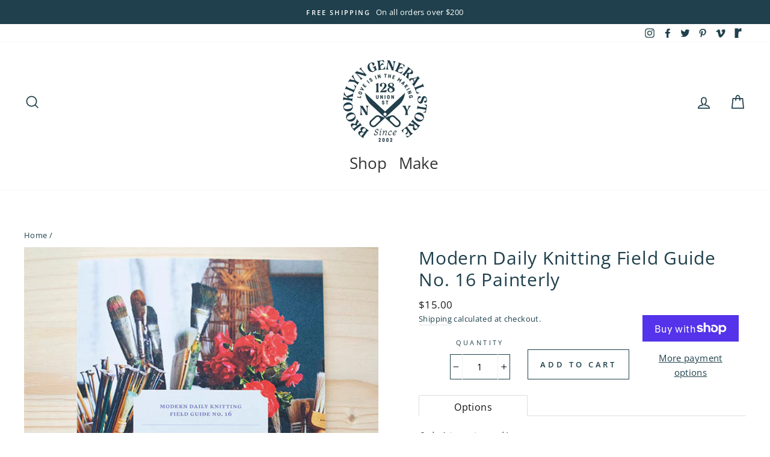

--- FILE ---
content_type: application/javascript; charset=utf-8
request_url: https://searchanise-ef84.kxcdn.com/preload_data.3W3v1u1Z8F.js
body_size: 12018
content:
window.Searchanise.preloadedSuggestions=['merchant and mills','la bien aimee','merchant and mills fabric','knitting for olive','merchant mills','linen fabric','knitting needles','cotton fabric','brooklyn tweed','stitch markers','textile garden buttons','merchant and mills linen','ruby star society','spincycle yarns','sewing patterns','sock yarn','textile garden','project bag','liberty of london','nani iro','cotton yarn','spincycle dyed in the wool','sale yarn','wallace sewell','gift card','farmers daughter','sandnes garn','knitting kits','explorer knits','project bags','ruby star','dk yarn','denim fabric','jen hewett','fat and the moon','la bien','cashmere yarn','wool felt','sewing machine','knitting patterns','chiao goo','fat quarter','cotton and steel','magpie fibers','sea change','biches et buches','liberty tana lawn','canvas fabric','corrie worsted','15mm buttons','stitch marker','de rerum natura','cross stitch','embroidery kits','embroidery floss','sewing thread','ruby star darlings 2','ritual dyes','life in the long grass yarn','sewing pattern wardrobe by me','silk mohair','bias tape','embroidery thread','skydance fibers ursa minor','john arbon','robert kaufman','linen yarn','life in the long grass','dyed in the wool','oh dang','sewing needles','wool wash','sashiko thread','jamieson\'s of shetland','yarn sale','fingering weight yarn','re:designed project bag','twisted willow','a woolen affair','knitting books','sajou needles','sport weight yarn','wool fabric','worsted yarn','skydance fibers','noctuidae spincycle','moda fabric','sea change fibers','sewing pattern','sock blockers','jill draper','wise weeds sweater','double gauze','pom pom','knitting for olive merino','cowl kits','woolen affair','merchant mills linen','cotton lawn','circular needles','knitting notions','wool and the','laine magazine','fabric remnant','tukuwool fingering','isager yarn','dream state','brooklyn tweed shelter','wing and a','de rerum','lichen and lace','little fox','thread and maple','blue sky fibers','sew liberated','toweling fabric','ursa minor','madame iris','fat quarters','jamieson spindrift yarn','knitting needle','cotton steel','farm day','gift certificate','buttons 20 mm','wing and','moondrake co','tape measure','crochet hooks','pacific blue denims','knitting for olive mohair','art gallery','selvedge magazine','circular knitting needles','cotton canvas','mette mehlsen','crochet hook','merchant and mill','blue fabric','tana lawn','friday pattern company','corrie confetti','textile garden brooch','kits knitting','t pin','fuwa fuwa','store hours','jw studio','washi tape','farmers daughter oh dang','twist nouveau','coco knits','blue sky','bernina sewing machine','madeline tosh','knitting for olive pure silk','double pointed needles','suri alpaca','embroidery kit','shell buttons','hide and hammer','spin cycle','purchase a gift card','fare thee wool','skippy cotton','tot le matin','pin cushion','magpie swanky sock','interchangeable needle','quilt batting','la bien aimee kumo','magner bags','brooklyn general','lace weight yarn','sashiko sampler','au ver a soie','pure silk','punch needle','cowl kit','city sun','twill tape','union bag','fusible interfacing','isager silk mohair','merchant & mills','yarn bowl','loopy mango','liberty fabric','birch fabrics','ann willey','renaissance ribbons','needle case','vintage ribbon','shank button','cable needle','cat bates','sashiko kit','aran weight yarn','green fabric','moda fabrics','peace fleece','merchant and mills patterns','knitting bags','re designed','enamel pins','eu linen','oil cloth','le bien aimee','sewing kit','darning wool','illimani amelie','forest floor','wool & folk','peg and awl','chiaogoo twist','cross stitch patterns','joji and co','free spirit','sport weight','lise tailor','double sunday','library of flowers handcreme','remnant liberty','cotton merino','little fox vixen','dress pattern','shawl pin','cotton linen','charley harper','noctuidae kit','knit fabric','red fabric','fabric scissors','cosy posy yarn','tauko magazine','tuku wool','gilliatt de rerum natura','ito sensai','greeting card','grosgrain ribbon','bulky yarn','allstitch studio','twisted willow merino linen','ruby star firefly','sky dance','labien aimee','tote bag','mini skeins','fingering yarn','manos del uruguay','t shirt','ink and spindle','yarn crawl','brooklyn tweed loft','red buttons','spincycle dream state','darning needle','tukuwool dk','heavy merino','mohair silk','cosy posy','flannel fabric','15mm button','row counter','cotton flannel','wool thread','ruby star towel','japanese fabric','closet core','pacific blue mills','wool yarn','interchangeable needles','skt ceramics','making magazine','la bien aimee boucle','green yarn','hokkoh corduroy','wool and folk','dropcloth kit','hokkoh printed lawn','stella yarn','kokka fabric','lunar retreat','waxed canvas','seam ripper','remnant nani','cotton poplin','illimani sabri','rifle paper co holiday','art gallery fabric','shell button','la bien aimee twist nouveau','making stories','la bien aimee merino singles','organic cotton','black yarn','cladonia sweater','stitch holder','enamel pin','lantern moon','favour valley woodworking','cat fabric','farmer\'s daughter','bias binding','measuring tape','pressed flowers','pom pom quarterly','embroidery hoop','lc king','wise weeds','invisible zipper','noctuidae cowl','indigo fabric','aran yarn','la bien aimee felix','redesigned project','city sun kits','root to rise','plant dyed yarn by mehlsen','red yarn','ball winder','spincycle noctuidae','ito yarn','monks cloth','flower power','stitch ring','linge particulier','swanky sock','pencil sharpener','notions tin','dress patterns','kaliko bags','visible mending','gift cards','tapestry needle','yarn knitting','needle minder','bronze sheep','cotton batting','linen thread','merchant and mills remnant','mini skein','firefly notes scissors','white cotton','merchant mills fabric','needle felting','a verb for keeping warm','birdsong by gingiber','bien aimee','merino dk','home row fiber co','little kumo','fat quarter pack','shetland spindrift','button navy','cotton thread','bread and butter','woolfolk far','spin cycle dyed in the wool','ric rac','carry c','quilting patterns','pattern paper','sale fabrics','cloud drift','visible creative mending','french general','walk collection','myak tibetan baby yak lace','mending kits','remnant madame','wishcraft cowl kit','litlg life in the long grass','darning kit','liberty fat quarter bundle','sandnes garn babyull','pink fabric','tote bags','twisted willow cobblestone','nail polish','needle threader','ornament making','sock blocker','black fabric','pom poms','dry oilskin','blocking kit','nani iro gauze','crochet patterns','garden gatherings','shetland annual','addi needles','cotton voile','chiaogoo needles','buttons 18mm','hide & hammer','merchant and','yoth yarns','knitting for olive heavy merino','yarn kits','ixchel sweater','merchant and mills scissors','welcome to the museum','20 mm buttons','kaffe fassett','12mm buttons','rifle paper','sashiko needles','jersey knit','clark bag','merino linen','thin for','merino wool','labien aimee yarn','elastic thread','julie asselin','dimond laine','merino singles','silk yarn','shetland wool week','good day sunshine','myak cashmere','deep thoughts','big sister','myak tibetan','farm buttons','coin purse','textile garden button','quilt kit','rotary cutter','le petit lambswool','de rerum natura gilliatt','herbal revolution','warp weft','yarn swift','swanky dk','biches and buches','wishcraft cowl','pink yarn','lace weight','tukuwool sock','wide back fabric','nest worsted','ra ku','textile garden ribbon','la bien aimee x mondim','sport yarn','knitting for olive silk','le bien','bgs scissors','illimani yarn','de rerum natura ulysse','la bien aimee mohair','little fox yarns','honey rose','orange fabric','tula pink','la bien aimee dk','christmas fabric','cotton webbing','darning egg','cotton muslin','jessie lazar','magner project bag','wensley worsted','cat tales','knitting pattern','nani iro double gauze','sandnes garn double sunday','buttons 12mm','fuwa fuwa-cashmere','silk thread','ribbon trim','tapestry needles','black cotton fabric','upholstery fabric','peace fleece worsted','firefly notes','ritual dyes undine','chiaogoo complete','mette mehlsen yarn','embroidery needles','shelli can','all katrinkles','all fabric','white cotton fabric','free spirit echinacea','needle gauge','cotto steel','shawl pins','quilting cotton','sock block','neons and neutrals','worsted weight yarn','merchant and mills pattern','15 mm buttons','yarn needle','knit collage','knitting bag','bgs notions','indian cotton','skydance ursa minor','the farmers daughter','jersey fabric','sincere sheep','the knitting','lichen and lace fingering','enamel pin by justine gilbuena','fabric bundles','cotton twill','mohair yarn','cutting mat','redesigned bags','big kumo','lang yarn','fleece fabric','sewing classes','wrist ruler','big cozy cardigan','laine st pierre','hat patterns','garden jubilee','junebug kit','woolfolk tov','book binding kit','pompom magazine','ixchel cowl','prickly pear','woolfolk luft','big sur canvas','c pauli','sashiko samplers','super bulky','jamiesons of shetland','needle set','skirt pattern','crochet kit','8mm buttons','dear stella','steamy kitchen window','safety pins','18mm buttons','ecola sport','la bien aimee yarns','essex linen','blaze bandana','penco tape dispenser','drops yarn','blue sky fibers organic','holiday fat quarter','ghost ranch','sewing box','krea deluxe','worsted book','jessie lazar studio','circus tonic','chunky yarn','fibre gentili','blue buttons','pacific blue','yarn holder','knitting kit','floral fabric','wandering flock','william morris','tracing paper','green mountain spinnery','yoth big sister','field guide','marcia derse','learn to knit','rico design','plaid fabric','sewing machine needles','dyed by delz','needle stoppers','gingham fabric','perle cotton thread','wise weeds cowl','la bien some','unruly nature','knit kits','dk weight yarn','embroidery needle','d ring','black buttons','double pointed','corduroy materials','superwash merino','re design','helix yarn','cozy merino','duck canvas','knitting for','john arbon knit by numbers','velvet ribbon','12 mm buttons','sport nouveau','stretch fabric','knitters backpack','single ply','deer and doe','dee hardwicke','tape dispenser','rise and shine','non superwash','rifle paper co fat quarter','elastic cord','twisted willow yarn','free spirit fabric','blood root','blue moon','essence of autumn','yarn bundles','spin bamboo complete','penco pencil','lamana como','single yarn','taproot magazine','the fiber co','wood button','mending kit','faux fur','sewing needle','stitch stoppers','barber cord','wool roving','baby alpaca','c pauli ribbons','magpie nest sport','shank buttons','25 mm buttons','buttons 19 mm','knitters pride','purple fabric','blown yarn','hella flower power kit','joji locatelli','metal buttons','stripe fabric','quince and co','silk fabric','twist complete set','felting needles','yarn on sale','the farmers daughter recollect','bulb pins','flax and twine','yellow brick road','nest sport','bff sheet','natura ulysse','free to fly','light fingering','woven ribbons','jacket pattern','sandnes garn sunday','wool folk','justine gilbu','swans island','pinking shears','natural dye','tea towel','justine gilbuena','walk yarn','merchant and mills linen fabric','yonder yarn','20mm button','soft silk mohair','leather strap','laura cromwell','union bags','blocking mat','la bien aimee sport','woolfolk flette','blocking tools','darning thread','ogden cami pattern','juniper moon','cotton and','dk weight','pishkun dk','liberty fat','blue sky fibers-woolstok','la bien aimee corrie confetti','bread and butter bun','rayon fabric','and mill','fare the wool','japanese cotton','cashmere people','sky dance fibers','the quinn','wool soap','thread snips','nani iro linen','cotton linen fabric','t pins','catherine clark','rachel hauer','linen twill','button 25mm','cotton solid','isager alpaca','linen cord','fabric shears','metal zipper','baby yarn','madeline tosh light','merino aran','magpie nest','gold eye','chenille needles','knitting barber','darning loom','bernina needle','june december','quilting ruler','devonia dk','quilt binding','sweater kits','the dye project','hook and eye','la bien aimee corrie worsted','knitting for olive cotton merino','jill draper makes stuff','quilt pattern','selvedge denim','tulip etimo','garden button','tailors chalk','all stitch','la prairie','cosmo embroidery floss','pink buttons','red button','iron blue','tee shirt','address of store','pink cotton','green mountain','rug hooking','dmc floss','wide back','lace yarn','rosa pomar','super bulky yarn','posh sock','cottage cloth','liberty of london fabric','darning needles','andrea mowry','liberty tana','mer hant and mills','pre order','embroidery books','linen cotton','polyester thread','penco stainless steel craft scissors','della q','felting wool','rug yarn','embroidery scissors','french terry','cotton jersey','chia goo','black cotton','warp and weft','knitting classes','art gallery-flower bloom','yellow fabric','white buttons','buttons 15mm','thread gloss','lamb and','rifle paper co','red cotton','joji bags','la bien aimee merino sport','bag pattern','mushroom fabric','online gift cards','happy cotton','brooklyn tweed arbor','sashiko cloth','stella chroma','merchant and mills cotton','pure solids','brooklyn bridge','sewing tools','addi flexi','t shirts','tulip interchangeable','jamieson of shetland','oak lane','knit fast','sewing machines','check fabric','bff wool felt','kikkerland emergency','brooklyn tweed tones','organic fabric','knitting markers','green buttons','la bien aimee sport nouveau','petersham ribbon','cormo sport','re:designed project','bloodroot red','embroidery on knits','ecola worsted','spinning fiber','wren bird arts','solar noon','cotton gauze','suri alpaca silk','knitting needle case','renaissance dyeing wool','pressed flower','white fabric','sewing pins','batik fabric','good day sunshine yarn bundle','aida cloth','red linen','lining fabric','au a','biches mohair','robert kaufman essex','cable needles','liberty of london tana lawn fabric','brown buttons','the fibre co','rowan wool','campfire bandana','joji bag','brown fabric','jill draper kingston','cross stitch kits','cotton velvet','chore coat','liberty london','embroidery fabric','grey button','knit hat','apron pattern','re designed project','charley harper fabric','brooklyn haberdashery','myak baby yak silk','shot cotton','shibori blues','button 15mm','cladonia version 2','woolen spun','library of flowers','birch organic','isager mohair','lykke driftwood','vest patterns','la bien aimee in color bloodroot','a knitting life','sew fine','block print','fabric markers','yoth yarn','greeting cards','100% cotton fabric','ruby star toweling','lichen and lace fresco','navy fabric','knit tools','ribbon flower','robert kaufman linen','best friend','farmer\'s daughter oh dang','notions pouch','field bag','la been aimee','pants patterns','summer fields','le gros','crochet thread','10 mm buttons','aimée twist nouveau','hand cream','hook and','ursa major','worsted weight','chiaogoo cable','blocking pins','magpie fibers swanky sock','olympus sashiko thread','gauge ruler','under the','modal fabric','cloud drift cowl','wool week','presser foot','moon drake','boucle yarn','holiday fabric','striped denim','black elephant','quilted cotton fabric','orange yarn','iron on','long grass','la bien aimee confetti','seal harbor','pin cushions','renaissance ribbon','mohair lace','robert kaufman denim','katie green','life in the long grass singles','sweater patterns','clover needles','buttons 15 mm','maker box','knit kit','woodland wildflowers','cotton voile fabric','isager tweed','moondrake merino','tweed yarn','hokkoh cotton','merchant & mills fabric','textured knits','sock darning','white button','knit this','shipping price','soka pii','sew kind of wonderful','twill fabric','blue cotton','52 weeks of','tones light','horn buttons','squirrel patterns','corriedale worsted','laine saint pierre','suri yarn','cotton double gauze','nordic knits','aimee gille','drop spindle','loft brooklyn tweed','juniper ridge','button shirt','snap button','tea towels','orange buttons','fabric marker','fare thee','madelinetosh yarn','akara yarns','little fox yarn','fine yarn','de natura','vintage fabric','sari nordlund','qing fibre yarn','needle point','velvet fabric','unicorn tails','snap closure','jane sassaman','wax fabric','glass head pins','re designed bags','anemone vest','little critterz','explorer knits and','isager soft','pearl cotton','striped fabric','cotton twill tape','stripe fabrics','cowl pattern','embroidery hoops','knitting for olive soft silk mohair','drawstring bags','magpie feather','cladonia bundle','magpie plume','little seed farm','merino and linen','farmer’s daughter','clean cashmere','tool box','little seed','helix minis','felix mini','little house cottons barn','rib trim','les garcons','the knitting barber','25mm button','jamiesons of shetland spindrift','satin fabric','carryc tulip','peach sweater','basic grunge','grainline studio','safety pin','sarah watts','tweed dk','jelly roll','outdoor fabric','baby blanket','haulin hoof','alix mini','long maxi shirt','clover pom pom maker','transfer paper','arbon yarns','12mm button','la bien aimee worsted','lantern moon needles','fabric glue','city sun shawl kits','metal button','oil skin','la bien aimee corrie','seam binding','la bien aimee merino','freespirit fabrics','perle cotton','flower button','quarry trail','oak lane sweater','addi click','la bien aimee singles','online gift card','fabric bundle','wool batting','pacific mills','dill buttons','wale corduroy','sewing bobbins','circular needle','yellow yarn','epp hexies','note cards','gold fabric','rib knit','aimee corrie confetti','aran weight','la aimee','myak lace','la stephanoise denim ribbon','gift certificates','skirt patterns','stitch together','renaissance dyeing wool embroidery','10mm button','farmer\'s daughter fibers soka\'pii','favour valley','plant dyed','notion tin','wood buttons','merino sport','black ribbon','quilt fabric','porcelain buttons','leather cord','birch hollow','tuft woolens','dmc thread','hand sewing needles','black elastic','make supply','needle felt','little mo','darning yarn','iris viscose','quilted cotton','gift box','dress form','penco craft scissors','pants sewing patterns','la bien aimée hella','summer fields kit','hudson and','sample sale','green cotton','self striping','helix mini','lunar embrace','large buttons','for olive','hot water bottle','spincycle dream','quilting fabric','super sock','cotton twill fabric','flour sack','22 mm buttons','sewing basket','black button','double knit','creative visible mending','dandelion kit','pattern sewing','sincere sheep cormo','embroidered lace','seersucker cotton','la bien aimee alix','john james','cotton sherpa','sprinkled florets','22mm button','life in the long grass earth','shirt pattern','make supply co','twig and horn','fabric pen','hella flower power','100 acts of sewing','la bien aimee mohair silk','honeycomb throw','zipper pouch','superwash dk','18mm button','vintage buttons','knitting needle set','bluebird hat','le lambswool','mens patterns','gudrun johnston','isager bomulin','corozo buttons','forest fabric','vest in show','royalties paris','cotton fabric with small flowers','sale yarns','shetland wool','common stitch','hat pattern','sale fabric','wool stuffing','horn button','pink thread','dry cotton oilskin','patterns sewing patterns','the knitted fabric','super wash','space dyed','patch by justine','linen blend','home row','cotton blend','stitch stopper','lace trim','monk cloth','quilting thread','opaque off white shell button','magpie fibers domestic','fabric dye','magpie swanky dk','knitting for olive silk mohair','buttons 18 mm','linen canvas','spincycle yarn','rusted rainbow','wallace and sewell','orange cotton','paper theory','merino fingering','denim thread','20mm buttons','knit pattern','textile garden shell button','cloud 9 fabric','hand dyed yarn','strap for canvas tote','needle stopper','coral and tusk','rico design creative make it blumchen','local yarn store day','fleece fabrics','dritz elastic','merino silk','june and december','isager alpaca 1','dimond laine-birdie','la bien mohair','justine pin','cotton & steel','lion brand','cat bates jewelry','mending wool','dmc embroidery','la bien aimee lyra','la bien aimee dk yarn','opaque off white','paper cotton','addi turbo needles','by the bundle','root to rise pattern','alpaca silk','bear paw','forest fable','crewel wool','black linen','ecola fine','forest canopy','liberty of london tana lawn','double sided','blue button','fall in brooklyn','la bien aimee sock','sandnes garn line','knit fast die young','how to knit in the','bone button','sewing kits','summer yarn','needle holder','18 mm button','wool darning thread','soft fine','polka dot','knitting tools','love is in the making','quince fables','sawkill farm','blue yarn','farmers daughter fibers','lace fabric','pinwale corduroy','merino linen twist','cross stitch kit','thread theory','wish craft cowl','bag patterns','curtain fabric','interfacing lightweight','stitch keep','liberty cotton','textile button','lamana cosma','tee shirts','thread aurifil','moon fabric','wish craft','brooklyn general notions','stephen west','fat quarter bundle','darning loom small','progress keeper','shetland wool week 2023','denim needle','mending thread','laine books','roots to','blue ribbon','cosmo embroidery','kid silk mohair','olive mohair','shop address','mills linen','true bias','9 inch circular','top pattern','ruby star firefly by sarah watts','knitter\'s pride','gift certificate online','sock set','mending loom','petite knit','yarn dk','sweater comb','the city that never sleeps','flower buttons','tape measures','silk yarns','screech owl','aimée felix','linen merchant and mills','tshirt yarn','la prairie bundles','flower fabric','piping cord','table cloth','solid fabric','13mm buttons','exclusive color','woolfolk bulky','liberty swim','big sur','yarn dyed','green button','eco baby','la bien aime','the shire','cotton knit fabric','merchant linen','linen pillow cases','the orchard','52 weeks of shawls','isager soft fine','tauko issue 5','fiber co','sweater kit','tin roof rusted','labien winter','cormo fingering','lumos knitting light','strawberry lemonade','le petit','bloom tweed','named patterns','railroad denim','buttons 10mm','baby yak lace','button black','25mm buttons','anniversary t-shirt','thread and','halloween fabric','knit patterns','patterns sewing','lamana roma','gift cards online','blaze bandana bundle','art yarn','imbue sport','knit needles','marianne isager','highland wool','blood orange','new york','border mill','aimée bouclé','white yarn','machine needles','jeans buttons','naomi ito','makers box','buttons 25 mm','exmoor sock','kitchen towel','scissor sheath','23mm button','squirrel knitting','felting needle','cladonia cowl','buttons children','lba sport nouveau','pink button','merino wool yarn','sew on snap button','walking foot','free to fly pattern','north coast','t shirt yarn','gold thread','knits to wear','manos del','cotton cord','simply shetland','moondrake fuwa','dandelion cowl','non superwash fingering','skydance fibers ursa','solid cottons','hand crafted cottons','ironing board cover','fingering wool','yarn weight','hair claw','isager silk','grey fabric','corduroy fabric','bucket hat','norwegian buttons','brooklyn general store tee','toggle button','kid silk','seam guide','fingering weight','bernina presser foot','30 mm buttons','cone mills','crochet yarn','merchant mills patterns','cone yarn','junebug and darlin','16 mm buttons','la stephanoise ribbon','rockies dk','swedish holiday','chunky crochet','dawn on the prairie','denali sock','krea cotton','ritual dye','cotton dk','merchant mills remnant','felt kits','cashmere silk','dream in','solstice box','julie asselin yarn','worsted yarns','birch fabric','tulip needles','la bien aimee bloodroot','love leche','basting thread','knitting counter','amirisu issue','anzula dreamy','katie green bean','denim patches','tapestry wool','walcot yarns fluff','union street state of mind','red and white','manos clasica','latch hook','needle feltingtools','la bie','dyed in the skein','lotion bar','wool stock','hester and cook','lise tailor buttons','circular needles 2.5','needle cases','local hat','green linen','art gallery fabrics','bark cloth','john arbon devonia dk','stitch holders','aunties cowl','single pointed needles','see knit','shirt fabrics','yarn bundle','quilting needles','spin cycle yarn','suri lace','solstice hat','indigo chambray','strawberry thief','blue cotton fabric','spincycle versus','kaffe fassett shot cotton','sock project','sajou thread','navy blue','la bien aimee super sock','23 mm button','light weight linen','22mm buttons','fair isle weekend','pick your poison','vest pattern','point protector','two stitches','tukuwool rae','sweater pattern','buttons 25mm','yarn soap','redesigned project bags','a liberty','mt washi','summer knits','pink daisies','merchant cotton','interchangeable bamboo','woven fabric','stay tape','makers journal','18 mm buttons','anna maria','brooklyn general store','la bien aimee winterfell','lace trims','ixchel pattern','brooklyn tweed peerie','english paper piecing','buttons 23mm','crochet cotton','fluff yarn','winter garden','merchant and mill pink wool','pearl buttons','anthology fabrics','bois de rose','cotton wool','biches buches','glass jar','la bien aimee mini','dye project','button b','pink ribbon','knitting bowl','brooklyn tones','the union bag','compatible cashmere','learn to crochet','interchangeable cable','point protectors','hide and peak','knitting book','aimée helix','glass buttons','quilted fabric','needle book','sajou mini','mohair and silk','isager jensen','hunter moon','sea salt','quilt patterns','fior di','spincycle dyed in the wool in color noctuidae','skt ceramics-large','camp creek','then came june','organic fabrics','mammoth flannel','melody miller','american targhee','pants pattern','owl button','confluence cotton','les garcon','quilting supplies','rifle fabric','making pompom','tidal sands','knitting for olive merino powder','cotton linen blend','dream in color','woolen affair shirt','life in the long grass dk','flette bulky','needle pack','carolyn friedlander','hand dyed','sanded twill','knitti g for olive','plant dyed yarn','needle protectors','vintage button','gauge ring','solid cotton','merchant and mills wool','denim stripe','tunisian hooks','rosy maple','hide hammer','style arc','notions case','mesh fabric','yarns on a','peerie yarn','heavy cotton','la prairie kits','variegated yarn','zipper foot','garden buttons','bug ribbon','wool cotton yarns','stitch tool','knit pro','squirrel buttons','low fabric','sari nordlund book','woolstok worsted','moon and turtle','paper co','fabric star','cotton canvas fabrics','quince & co','twin needle','wool and folk cowl','jacquard cotton','aimee volute','fibre co','coco knits stitch markers','bella cotton lawn','hot pink','lace mohair','by hand','neon sign','merchant mills indian','haptic lab','linen yarns','plaid linen','liberty remnant','merchant and mills pins','moondrake fibers','mettler thread','knit interfacing','sewing chalk','rowan cotton yarn','farmer\'s daughter fibers','double point','knit how','free pattern','faux leather','linge particulier linen pillow','wax canvas','spincycle plump','cashgora fingering','knitting for olive heavy','pretty shield','pom pom maker','under the apple tree','along the fields','birch shaker','fiber fill','vintage tosh','journey sport','patterns knitting patterns','red hook','shades of earth','sand bar','baby yak','ann will','west knits','metal snaps','knitting label','dark grey','twisted willow merino singles','dimond laine-elmer','buttons green','magpie worsted','knitting loom','cashmere people-hand','dopp kit','wonderfil perle cotton','knit notions','woolfolk yarn','daruma sashiko','luminous dk','needle punch','sun city shawl pattern','silk blend','wardrobe by me','size 1 needles','justine gilbuena enamel pin','red thread','how to knit','tape yarn','grumpy birds','yak yarn','a verb','woolfolk hygge','buttons 8mm','white linen','anzula serenity','oil canvas','burnt orange','sheep and wool','peanut butter and jelly','salt and','oak lane pattern','water bottle','fluoro morganite','la bien aimee yarn','juicy dk','little fox yarn vixen','store sample','blue fabrics','thread cutter','fabric blue','sea change dye project','silk embroidery floss','double yarn','la bien merino','ruby society','mushroom stitch markers','knit by numbers','knitting pin','swan island','verb for keeping warm','merchant and mills fabrics','fabric with','barrier lining','friday pattern','ribbons and trims','sunshine toweling','sale fingering','wax cotton','overalls kit','polyester fleece','mountain meadow','of yarn','balmy eve','loose ends','kokka canvas','stretch knit fabric','seam gauge','rowan summerlite','mushroom stitch','brown yarn','needle storage','for pillows','tunisian hook','magpie fiber','bgs shirt','organic cotton yarn','sewing clips','the sock project','pewter buttons','royal blue','shelter yarn','the farmer\'s daughter fibers oh dang','the assembly line','sewing gauge','shawl kit','dk wool','midnight in the garden','quilt kits','cotton shirting','skydance yarn','chiao goo twist','epp iron on','cotton sateen','moo drake','blue fabri','and smith','color cards','sport-weight yarn','drawstring cord','bulky weight yarn','kaufman linen','nyc yarn crawl','loopy mango mohair','bernina foot','butterflies quilt','green velvet','patterns dress','hand balm','catherine clark kit','fox thoughts','stretch cotton','blue faced leicester','rug hook','la bien ami','big cozy cardi','haze lace','tosh merino','dk sock yarn','farmers daughter juicy dk','embroidery linen','navy blue yarn','grommet setter','hella flower','cobblestone dk','john james chenille','sky fibers-woolstok','leather measure tape','appliqué needles','needles size','black fabrics','la bein','ring yarn','dirty denim','merchant and mills denim','upholstery weight','la bien aimée mondim','dk yarns','black thread','mother of pearl buttons','illimani cadena','empty night','bleu royal','gray button','width 50 inches','lc ming','3/4 inch button','sewing notions','interfacing mediumweight','buttons 22mm','25 mm button','owl fabric','11mm button','knitting for olive pomegranate','neck light','silk fingering','silk floss','la bien aimee merino aran','moth kit','afternoon delight','embroidery class','magpie fibers nest','fabric paint','button wood','jamie harmon','crochet pattern','serger thread','leather buttons','cord lock','hours of','store address','cotton silk','big yarn','la bien aimee kit','fair isle','solid fabrics','fat moon','it’s minor','knit picks','peg awl','button 12mm','close call','yarn cozy','cotton solids','floral cotton','la bien dk','clover crochet','cone wool','japanese shirting','blaze bundle','jul shawl','wise weeds cowl pattern','tea leaves','overalls hardware','aimee corrie worsted','brooklyn general store yarn','tiny kit','birch lawn','egg press','pink sock yarn','sashiko needle','knitting olive','tynn silk mohair','thread and maple bags','we are knitters','san tokki','carryall totes','pretty in pink','cotton duck','bread and butter everyday','moon spun','sweatshirt fleece','chakra weaving kit','wool hats','blend fine','patterns catherine clark','egyptian cotton','in store giftcard','knit a hat','she’ll button','ribbon red','merchant mill','christmas fabrics','a woolen affair bag','nova skydance','green bags','corinne lapierre','knit pop','fat quarters bundles','natural dyed','stuart moore','home page','merchant and mills notions','apple fabric','yarn thimble','bfl sock','mother of pearl','blue sky organic cotton','yarn brands','silver buttons','anna maria horner','spin cycle yarns','forest floor collection','blue and white cotton fabrics','natural linen','calico fabric','leather handles','figo fabrics','black lace fabric','la stephanoise','fabric cotton print','fabric by the yard','wool & pine','knitting for oliv','wool and linen','tot aran','boxes and crosses quilt','brooklyn tweed dk','water lilies','sewing book','klum house','1 inch buttons','new year','la bien aimee bien aimee','lip balm','robert kaufman flannel','ribbon for','wing and a prayer','pink linen','wide ribbon','laine nordic knits','soft cotton','cashmere dk','quilting fabrics','star fabric','frosty night','good earth','le bien aimee sport','the border mill northcoast 4-ply fingering','notions knitting','quilt fabric white','rose clay','rabbit buttons','au ver','red denim','heather sock','purple buttons','sublime stitching','susan bates','backing fabric','linen cotton yarn','addi turbo','giucy giuce','books on knitting','woolstok light','fabric quarter','gold buttons','the farmer\'s daughter','jean patch','button thread','modern daily knitting','merchant and mills dress','waxed thread','oh dang mr pocket','paul newman','grey yarn','holiday classics','jw studio jewelry','paula pereira','wood needles','spincycle yarns-versus','yarn kit','canvas bag','sweatshirt fabric','mississippi marsala','mercerized cotton','hemp cotton','laine book','tencel fabric','gingham linen fabric','biches & buches','the clark bag','flora collingwood-norris','tails from under the moon','anna graham','hester & cook','lawn fabric','pillow case','handy ma\'am cowl','neon yarn','easy epp iron-on','patterns for knitting','i cord','aida fabric','laine issue 14','linen tape','eco soft','helen round','old gold','wool linen','cosy posy linen','aran tweed','knit night','merino yarn','cotton yard','wool and company','collection cozy','magpie fibers nest sport','sanae sugimoto','hand printed linen','daughter fibers-pishkun','tatiana castillo','drops air','blank card','pajama pattern','brooklyn tweed quarry','big cozy','weaving needles','flouro morganite','buttons blue','hats knit','ironing board','fabric yarn','little house cotton','red wool yarn','wool the','yoth best','september coat','cashmere people yarn','french curve','yoga of yarn','laine magazine issue 18','baby patterns','sea wool','handkerchief linen','hook line tinker','magnetic pin','coat buttons','wool floss','panama cotton','silver yarn','ixchel cowl pattern','rowan yarn','plies and','bfl fingering','washable yarn','owl buttons','needle tin','little house cottons','ravelry download code','deep thought','life in the long grass moon','gift card online','blue mohair','pattern knit','jensen yarn','dk sock','dk merino','o ring','aran worsted','the ingredients','skydance nova','nova yarn','buttons mm','fabric linen','love note','make it blumchen','utopia bath','water soluble paper','my dream knits','marled yarn','haulin hoof buttons','canvas linen fabric','red ribbon','yarn natural dye','cyrano de rerum natura','julie asselin nurtured','buttons with','animal animal','la ien aimee','face masks','sweet floral nosey owl','quarter pack','feather and','sewing label','fabric pack','merchant and mills buttons','grommet punch','etimo red','mask elastic black','silky merino','cotton woven','la bien corrie','yellow buttons','fat quarter packs','home decor','bottom weight fabric','left handed','by sandnes garn','knit bags','bgs hat','owl kit','red cord','pacific blue mills fabric','19mm buttons','japanese seersucker','bernina needles','knit local','otter wax','magpie yarn','brooklyn tweed yarn','mia charro','hudson valley fibers','la bien aimée everything is awesome','dyed in the wool into the','wild meadow','wool cotton','screech owl designs','the farmers daughter fibers oh dang','city sun yarn','bgs project bag','wool ease','pom pom 37','knitting stitch markers','molla mills'];